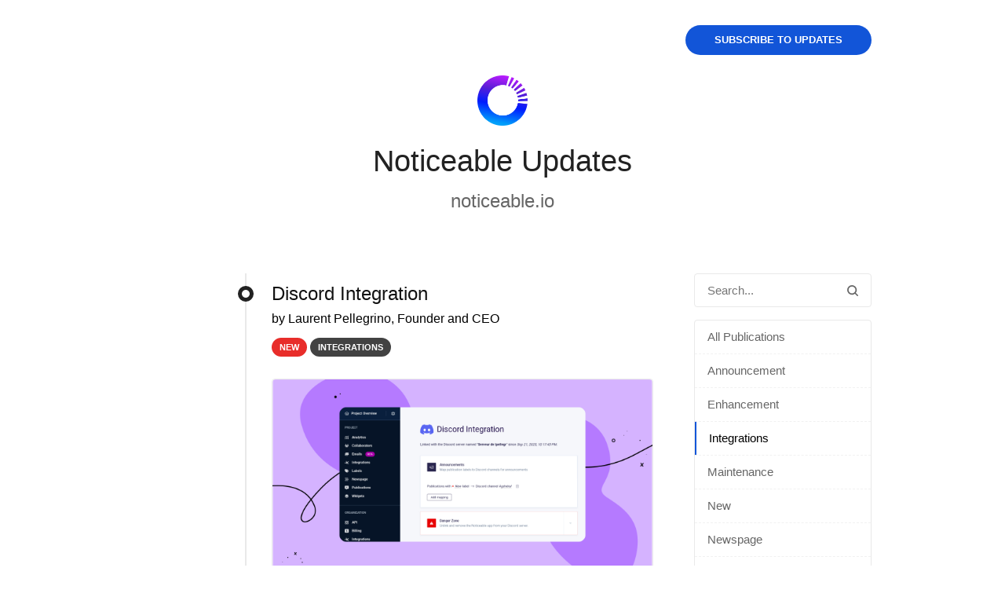

--- FILE ---
content_type: text/html;charset=UTF-8
request_url: https://updates.noticeable.io/labels/integrations,widgets
body_size: 8975
content:
<!doctype html><html dir="ltr" lang="en"><head><meta charset="utf-8"><link rel="preload" href="https://assets.noticeable.news/vendors/modern-normalize/3.0.1/modern-normalize.min.css" as="style"><link rel="preload" href="https://assets.noticeable.news/vendors/font-awesome/6.7.2/css/all.min.css" as="style"><link rel="preload" href="https://assets.noticeable.news/templates/noticeone/css/main.min.css" as="style"><style>.timeline-header img { animation: 1s ease-in-out 0s 1 normal none running rotation; } @keyframes rotation { 0% { transform: rotate(0deg); } 100% { transform: rotate(359deg); } }</style><script>window.noticeable = { accentColor: '#0049d6ed', commentIdentityCollection: 'optional', contentful: true, newspageId: 'I3gYtxSzjbXhWRWf7pzj', projectId: 'ZW6TLvP70GfMDgy9dHEX', pipelineBaseUrl: 'https://pipeline.noticeable.io', publicationListTime: 'relative', publicationListTimePattern: 'PPPp', publicationTime: 'absolute', publicationTimePattern: 'PPPp', features: {autoRefresh: true}, functions: {}, language: 'en\-US', matchingPathPattern: '/labels/{labelSlugs}', publicationIds: ['d8djDWBCDGZIHz2QNbgy', 'kakad8YNQfp7JXzOOiql', '5WJ2UijQOrkhUiejVFHx', 'ehi1Ob7Roimm8W4FgZNX', 'SwjILGFIT1huA1r8QfBU', 'Afgw72Dvsgg0gDg3lnjL', 'quWHRuAcxCpLlrhrPNRf', 'VHTEZ5FSEuXP6wy0QOs4', 'Yq3zTakml21ycusfdhu4'], rtl: false };</script><script async src="https://assets.noticeable.news/templates/shared/js/index.min.js"></script><meta name="HandheldFriendly" content="True"><meta http-equiv="X-UA-Compatible" content="IE=edge"><meta name="format-detection" content="telephone=no"><meta name="theme-color" content="#0049d6ed"><meta name="viewport" content="width=device-width, initial-scale=1.0"><link rel="shortcut icon" href="https://storage.noticeable.io/projects/ZW6TLvP70GfMDgy9dHEX/newspages/I3gYtxSzjbXhWRWf7pzj/01h55ta3gs2ceagj840scge213-favicon.ico"><link rel="apple-touch-icon" href="https://storage.noticeable.io/projects/ZW6TLvP70GfMDgy9dHEX/newspages/I3gYtxSzjbXhWRWf7pzj/01h55ta3gsgwp43p21hsg276xj-favicon.png"><link rel="icon" href="https://storage.noticeable.io/projects/ZW6TLvP70GfMDgy9dHEX/newspages/I3gYtxSzjbXhWRWf7pzj/01h55ta3gsgwp43p21hsg276xj-favicon.png"><link rel="canonical" href=""><title>Noticeable Updates</title><meta property="article:publisher" content="https://fb.me/GetNoticeable"><meta name="description" content="noticeable.io"><meta name="generator" content="Noticeable (https://noticeable.io)"><meta name="referrer" content="no-referrer-when-downgrade"><meta name="twitter:site" content="@GetNoticeable"><meta property="og:site_name" content="Noticeable"><meta property="og:url" content=""><meta property="og:type" content="website"><link rel="alternate" type="application/rss+xml" title="Noticeable Updates" href="https://updates.noticeable.io/feed.rss"><link rel="stylesheet" type="text/css" href="https://assets.noticeable.news/vendors/modern-normalize/3.0.1/modern-normalize.min.css"><link rel="stylesheet" type="text/css" href="https://assets.noticeable.news/vendors/font-awesome/6.7.2/css/all.min.css"><link rel="stylesheet" type="text/css" href="https://assets.noticeable.news/templates/noticeone/css/main.min.css"><style>html { --accent-color: #0049d6ed; --accent-color-background: #0049d612; --accent-color-foreground: white; --accent-color-border: #00030a4d; --accent-color-dark: #002670ed; --image-transform: rotate(-5deg) scale(1.25); }</style></head><body><div id="global-container"><header class="timeline-header wrapper"><a href="https://updates.noticeable.io" target="_self" title="Noticeable"><img alt="Noticeable Updates" height="64" src="https://storage.noticeable.io/projects/ZW6TLvP70GfMDgy9dHEX/newspages/I3gYtxSzjbXhWRWf7pzj/01h55ta3gsvf42tzj4tkj42ce2-header-logo.png"></a><div class="timeline-header-description"><a class="title" href="https://updates.noticeable.io" target="_self"><h1>Noticeable Updates</h1></a><h2 class="subtitle"><a href="https://noticeable.io" rel="noopener" target="_blank">noticeable.io</a></h2></div><a class="subscribe" href="https://updates.noticeable.io/subscriptions">Subscribe to updates</a></header><div class="main-container"><div class="main wrapper"><aside><form id="form-search" action="/"><input aria-label="Search in this Newspage" name="search" onfocusout="submit()" placeholder="Search..." type="text"><button type="submit" title="Search" aria-label="Search"><svg aria-hidden="true" xmlns="http://www.w3.org/2000/svg" width="14" height="14" fill="none" viewBox="0 0 14 14"><path d="M11.02 9.796l2.718 2.716a.81.81 0 01.262.613.874.874 0 01-.875.875.794.794 0 01-.613-.262L9.795 11.02a6.09 6.09 0 01-3.67 1.229 6.125 6.125 0 116.125-6.125 6.095 6.095 0 01-1.23 3.67zM6.126 1.75a4.374 4.374 0 100 8.75 4.374 4.374 0 100-8.75z"></path></svg></button></form><div class="labels"><div class="labels-group"><ul><li><a href="https://updates.noticeable.io/" title="All Publications"> All Publications</a></li><li><a href="https://updates.noticeable.io/labels/announcement,integrations,widgets" title="Announcement">Announcement</a></li><li><a href="https://updates.noticeable.io/labels/enhancement,integrations,widgets" title="Enhancement">Enhancement</a></li><li><a class="selected" href="https://updates.noticeable.io/labels/widgets" title="Integrations">Integrations</a></li><li><a href="https://updates.noticeable.io/labels/integrations,maintenance,widgets" title="Maintenance">Maintenance</a></li><li><a href="https://updates.noticeable.io/labels/integrations,new,widgets" title="New">New</a></li><li><a href="https://updates.noticeable.io/labels/integrations,newspages,widgets" title="Newspage">Newspage</a></li><li><a href="https://updates.noticeable.io/labels/integrations,preview,widgets" title="Preview">Preview</a></li><li><a class="selected" href="https://updates.noticeable.io/labels/integrations" title="Widgets">Widgets</a></li></ul></div></div></aside><div class="page"><div class="listing"><article class="listing-post contentful publication" data-id="d8djDWBCDGZIHz2QNbgy" data-title="Discord Integration" data-slug="discord-integration"><div class="listing-post-metadata"><span class="publication-time listing" style="visibility: hidden;">1759136400000</span></div><div class="listing-post-timeline"></div><div class="listing-post-timeline-bullet"><div class="inner"></div></div><div class="listing-post-summary"><a href="https://updates.noticeable.io/publications/discord-integration" title="{$publication.get('title')}"><h1 class="listing-post-summary-title">Discord Integration</h1></a><div class="listing-post-summary-author"><span class="full-name-with-job-title">by Laurent Pellegrino, Founder and CEO</span></div><header><div class="label" style="background-color: #e82d2a; color: #ffffff"> New </div><div class="label" style="background-color: #424242; color: #ffffff"> Integrations </div></header><figure class="featured-image"><img alt="Discord Integration" src="https://storage.noticeable.io/projects/ZW6TLvP70GfMDgy9dHEX/publications/d8djDWBCDGZIHz2QNbgy/01k66k5q0jcmgtmx1jec9gx043-featured-image.png"></figure><div class="post-content"><p><span style="color: rgb(65, 65, 65);">We’re excited to introduce our new native Discord integration, which allows you to connect a Discord server to each of your Noticeable projects. Once connected, you can configure which Discord channels will receive publication announcements, all based on your publication labels.</span></p><p><span style="color: rgb(65, 65, 65);">To get started with the new Discord integration, follow these steps:</span></p><ol><li><p><span style="color: rgb(65, 65, 65);">In the left-hand navigation under “</span><strong><span style="color: rgb(65, 65, 65);">Project</span></strong><span style="color: rgb(65, 65, 65);">,” click on the “</span><strong><span style="color: rgb(65, 65, 65);">Integrations</span></strong><span style="color: rgb(65, 65, 65);">” link.</span></p></li><li><p><span style="color: rgb(65, 65, 65);">On the project integrations page, find “</span><strong><span style="color: rgb(65, 65, 65);">Discord</span></strong><span style="color: rgb(65, 65, 65);">” and click "</span><strong><span style="color: rgb(65, 65, 65);">Connect</span></strong><span style="color: rgb(65, 65, 65);">."</span></p></li><li><p><span style="color: rgb(65, 65, 65);">After linking Discord, you’ll be redirected back to Noticeable, where you can set up a "</span><strong><span style="color: rgb(65, 65, 65);">mapping</span></strong><span style="color: rgb(65, 65, 65);">."</span></p></li></ol><p><span style="color: rgb(65, 65, 65);">Mappings specify which </span><em><span style="color: rgb(65, 65, 65);">Discord</span></em><span style="color: rgb(65, 65, 65);"> channel should receive publication announcements based on your publication labels. For example, you can set up a generic mapping that sends all publications to one channel, or configure a mapping that delivers only “New” publications to a specific channel.</span></p><p><span style="color: rgb(65, 65, 65);">When you publish a new publication, you’ll see a new option in Step 3, “</span><em><span style="color: rgb(65, 65, 65);">Summary</span></em><span style="color: rgb(65, 65, 65);">,” called “</span><em><span style="color: rgb(65, 65, 65);">Announce the publication on configured Discord channels.</span></em><span style="color: rgb(65, 65, 65);">" This option is automatically enabled if the draft status is removed and the publication hasn’t been announced on </span><em><span style="color: rgb(65, 65, 65);">Discord</span></em><span style="color: rgb(65, 65, 65);"> yet.</span></p><p><span style="color: rgb(65, 65, 65);">As always, we’d love to hear your feedback!</span></p></div><div class="post-cta" data-cta><a href="https://dashboard.noticeable.io?utm_medium=noticeable&amp;utm_campaign=zw6tlvp70gfmdgy9dhex.discord-integration&amp;utm_content=publication+cta&amp;utm_id=ZW6TLvP70GfMDgy9dHEX.I3gYtxSzjbXhWRWf7pzj.d8djDWBCDGZIHz2QNbgy&amp;utm_source=newspage" onclick="window.noticeable.functions.handleCtaClick('d8djDWBCDGZIHz2QNbgy')" target="_blank" title="Open Noticeable Dashboard">Open Noticeable Dashboard</a></div><div style="margin-top: 36px;"></div><div class="post-content-reactions"><p class="post-content-reactions-title">Did you like this update?</p><p><img alt="Like" class="good-reaction" height="32" loading="lazy" onclick="window.noticeable.functions.sendGoodReaction('ZW6TLvP70GfMDgy9dHEX', 'd8djDWBCDGZIHz2QNbgy')" src="https://static.noticeable.io/reactions/good.png" title="Like" width="32"><img alt="Neutral" class="neutral-reaction" height="32" loading="lazy" onclick="window.noticeable.functions.sendNeutralReaction('ZW6TLvP70GfMDgy9dHEX', 'd8djDWBCDGZIHz2QNbgy')" src="https://static.noticeable.io/reactions/neutral.png" title="Neutral" width="32"><img alt="Dislike" class="bad-reaction" height="32" loading="lazy" onclick="window.noticeable.functions.sendBadReaction('ZW6TLvP70GfMDgy9dHEX', 'd8djDWBCDGZIHz2QNbgy')" src="https://static.noticeable.io/reactions/bad.png" title="Dislike" width="32"></p></div></div></article><article class="listing-post contentful publication" data-id="kakad8YNQfp7JXzOOiql" data-title="Newspages and Widgets UI Localization" data-slug="newspages-and-widgets-ui-localization"><div class="listing-post-metadata"><span class="publication-time listing" style="visibility: hidden;">1746113502937</span></div><div class="listing-post-timeline"></div><div class="listing-post-timeline-bullet"><div class="inner"></div></div><div class="listing-post-summary"><a href="https://updates.noticeable.io/publications/newspages-and-widgets-ui-localization" title="{$publication.get('title')}"><h1 class="listing-post-summary-title">Newspages and Widgets UI Localization</h1></a><div class="listing-post-summary-author"><span class="full-name-with-job-title">by Laurent Pellegrino, Founder and CEO</span></div><header><div class="label" style="background-color: #89e6ffff; color: #00232bff"> Enhancement </div><div class="label" style="background-color: #ff8600ff; color: #ffffff"> Newspage </div><div class="label" style="background-color: #cddc39; color: #000000"> Widgets </div></header><div class="post-content"><p><em>Newspages</em> and <em>Widgets</em> user interfaces now automatically use your project’s configured language if it is one of the supported locales, or fall back to English.</p><p>Here are supported locales:</p><ul><li><p>Arabic (ar-SA)</p></li><li><p>Chinese (Simplified) (zh-CN)</p></li><li><p>Dutch (nl-NL)</p></li><li><p>English (en-US)</p></li><li><p>French (fr-FR)</p></li><li><p>German (de-DE)</p></li><li><p>Italian (it-IT)</p></li><li><p>Japanese (ja-JP)</p></li><li><p>Korean (ko-KR)</p></li><li><p>Portuguese (pt-BR)</p></li><li><p>Russian (ru-RU)</p></li><li><p>Spanish (es-ES)</p></li><li><p>Turkish (tr-TR)</p></li></ul><p>You can still customize all phrases as desired if one translation does not fit your needs. It’s a time saver for new and existing projects, since you no longer have to manage UI translations for new phrases we introduce over time.</p><p>Note that on Newspages, you can now remove the “All publications” link from the side menu by setting the phrase with key <code>menu.all_publications_link_label</code> to an empty value while customizing Newspage phrases.</p></div><div style="margin-top: 36px;"></div><div class="post-content-reactions"><p class="post-content-reactions-title">Did you like this update?</p><p><img alt="Like" class="good-reaction" height="32" loading="lazy" onclick="window.noticeable.functions.sendGoodReaction('ZW6TLvP70GfMDgy9dHEX', 'kakad8YNQfp7JXzOOiql')" src="https://static.noticeable.io/reactions/good.png" title="Like" width="32"><img alt="Neutral" class="neutral-reaction" height="32" loading="lazy" onclick="window.noticeable.functions.sendNeutralReaction('ZW6TLvP70GfMDgy9dHEX', 'kakad8YNQfp7JXzOOiql')" src="https://static.noticeable.io/reactions/neutral.png" title="Neutral" width="32"><img alt="Dislike" class="bad-reaction" height="32" loading="lazy" onclick="window.noticeable.functions.sendBadReaction('ZW6TLvP70GfMDgy9dHEX', 'kakad8YNQfp7JXzOOiql')" src="https://static.noticeable.io/reactions/bad.png" title="Dislike" width="32"></p></div><div class="post-content-feedback" style="display: block;"><div class="post-content-feedback-error">{error_message}</div><div class="post-content-feedback-comment"><textarea aria-label="Send us your feedback" class="feedback-textarea" maxlength="600" name="textarea" oninput="window.noticeable.functions.feedbackInput(this, 'kakad8YNQfp7JXzOOiql')" placeholder="Send us your feedback" required></textarea><button class="btn-continue" onclick="window.noticeable.functions.feedbackContinue(this, 'kakad8YNQfp7JXzOOiql')"> Continue </button></div><div class="post-content-feedback-user-details"><p>Leave your name and email so that we can reply to you (both fields are optional):</p><input aria-label="Full Name" autocomplete="name" class="feedback-displayname" type="text" maxlength="120" placeholder="Full Name"><input aria-label="Email" autocomplete="email" class="feedback-email" type="email" maxlength="120" placeholder="Email"><button class="btn-send" onclick="window.noticeable.functions.feedbackSend('kakad8YNQfp7JXzOOiql')"> Send </button></div><div class="post-content-feedback-sent">Thanks for your feedback!</div></div></div></article><article class="listing-post contentful publication" data-id="5WJ2UijQOrkhUiejVFHx" data-title="Slack Integration" data-slug="slack-integration"><div class="listing-post-metadata"><span class="publication-time listing" style="visibility: hidden;">1729204280182</span></div><div class="listing-post-timeline"></div><div class="listing-post-timeline-bullet"><div class="inner"></div></div><div class="listing-post-summary"><a href="https://updates.noticeable.io/publications/slack-integration" title="{$publication.get('title')}"><h1 class="listing-post-summary-title">Slack Integration</h1></a><div class="listing-post-summary-author"><span class="full-name-with-job-title">by Laurent Pellegrino, Founder and CEO</span></div><header><div class="label" style="background-color: #e82d2a; color: #ffffff"> New </div><div class="label" style="background-color: #424242; color: #ffffff"> Integrations </div></header><figure class="featured-image"><img alt="Slack Integration" src="https://storage.noticeable.io/projects/ZW6TLvP70GfMDgy9dHEX/publications/5WJ2UijQOrkhUiejVFHx/01jae9n21gb31sbfdc7k2e06js-featured-image.png"></figure><div class="post-content"><p>We’re excited to introduce our new native Slack integration, which allows you to connect a Slack workspace to each of your Noticeable projects. Once connected, you can configure which Slack channels will receive publication announcements, all based on your publication labels.</p><p>We’ve also made some changes to how integrations are presented. Some integrations, like <em>Single Sign-On</em> and <em>Zapier</em>, are still managed at the organization level, while some others, like <em>Slack</em>, are configured at the project level. That’s why you’ll find an “<em>Integrations</em>” link in the left-hand navigation both under “<em>Project</em>” and “<em>Organization</em>.”</p><p>To get started with the new Slack integration, follow these steps:</p><ol><li><p>In the left-hand navigation under “<strong>Project</strong>,” click on the “<strong>Integrations</strong>” link.</p></li><li><p>On the project integrations page, find Slack and click "<strong>Connect</strong>."</p></li><li><p>After linking Slack, you’ll be redirected back to Noticeable, where you can set up a "<strong>mapping</strong>."</p></li></ol><p>Mappings define which <em>Slack</em> channel should receive publication announcements based on the labels of your publications. For instance, you can create a generic mapping to send all publications, regardless of their labels, to a designated <em>Slack</em> channel.</p><p>When you publish a new publication, you’ll see a new option in Step 3, “<em>Summary</em>,” called “<em>Announce the publication on configured Slack channels.</em>" This option is automatically enabled if the draft status is removed and the publication hasn’t been announced on <em>Slack</em> yet.</p><p>As always, we’d love to hear your feedback! </p></div><div class="post-cta" data-cta><a href="https://dashboard.noticeable.io?utm_medium=noticeable&amp;utm_campaign=zw6tlvp70gfmdgy9dhex.slack-integration&amp;utm_content=publication+cta&amp;utm_id=ZW6TLvP70GfMDgy9dHEX.I3gYtxSzjbXhWRWf7pzj.5WJ2UijQOrkhUiejVFHx&amp;utm_source=newspage" onclick="window.noticeable.functions.handleCtaClick('5WJ2UijQOrkhUiejVFHx')" target="_blank" title="Open Noticeable dashboard">Open Noticeable dashboard</a></div><div style="margin-top: 36px;"></div><div class="post-content-reactions"><p class="post-content-reactions-title">Did you like this update?</p><p><img alt="Like" class="good-reaction" height="32" loading="lazy" onclick="window.noticeable.functions.sendGoodReaction('ZW6TLvP70GfMDgy9dHEX', '5WJ2UijQOrkhUiejVFHx')" src="https://static.noticeable.io/reactions/good.png" title="Like" width="32"><img alt="Neutral" class="neutral-reaction" height="32" loading="lazy" onclick="window.noticeable.functions.sendNeutralReaction('ZW6TLvP70GfMDgy9dHEX', '5WJ2UijQOrkhUiejVFHx')" src="https://static.noticeable.io/reactions/neutral.png" title="Neutral" width="32"><img alt="Dislike" class="bad-reaction" height="32" loading="lazy" onclick="window.noticeable.functions.sendBadReaction('ZW6TLvP70GfMDgy9dHEX', '5WJ2UijQOrkhUiejVFHx')" src="https://static.noticeable.io/reactions/bad.png" title="Dislike" width="32"></p></div><div class="post-content-feedback" style="display: block;"><div class="post-content-feedback-error">{error_message}</div><div class="post-content-feedback-comment"><textarea aria-label="Send us your feedback" class="feedback-textarea" maxlength="600" name="textarea" oninput="window.noticeable.functions.feedbackInput(this, '5WJ2UijQOrkhUiejVFHx')" placeholder="Send us your feedback" required></textarea><button class="btn-continue" onclick="window.noticeable.functions.feedbackContinue(this, '5WJ2UijQOrkhUiejVFHx')"> Continue </button></div><div class="post-content-feedback-user-details"><p>Leave your name and email so that we can reply to you (both fields are optional):</p><input aria-label="Full Name" autocomplete="name" class="feedback-displayname" type="text" maxlength="120" placeholder="Full Name"><input aria-label="Email" autocomplete="email" class="feedback-email" type="email" maxlength="120" placeholder="Email"><button class="btn-send" onclick="window.noticeable.functions.feedbackSend('5WJ2UijQOrkhUiejVFHx')"> Send </button></div><div class="post-content-feedback-sent">Thanks for your feedback!</div></div></div></article><article class="listing-post contentful publication" data-id="ehi1Ob7Roimm8W4FgZNX" data-title="End User Authentication for Widgets" data-slug="end-user-authentication-for-widgets"><div class="listing-post-metadata"><span class="publication-time listing" style="visibility: hidden;">1695856624260</span></div><div class="listing-post-timeline"></div><div class="listing-post-timeline-bullet"><div class="inner"></div></div><div class="listing-post-summary"><a href="https://updates.noticeable.io/publications/end-user-authentication-for-widgets" title="{$publication.get('title')}"><h1 class="listing-post-summary-title">End User Authentication for Widgets</h1></a><div class="listing-post-summary-author"><span class="full-name-with-job-title">by Laurent Pellegrino, Founder and CEO</span></div><header><div class="label" style="background-color: #e82d2a; color: #ffffff"> New </div><div class="label" style="background-color: #cddc39; color: #000000"> Widgets </div></header><figure class="featured-image"><img alt="End User Authentication for Widgets" src="https://storage.noticeable.io/projects/ZW6TLvP70GfMDgy9dHEX/publications/ehi1Ob7Roimm8W4FgZNX/01hbcee04yyvva985t2jnp8nzq-featured-image.gif"></figure><div class="post-content"><p>We’re excited to introduce end user authentication with Noticeable widgets.</p><p>End user authentication is a feature you can optionally integrate to verify the identities of your end users. This ensures that when end users engage with widgets, such as commenting, their identity is confirmed and secure from impersonation.</p><h2>How does it function?</h2><p>Noticeable employs <em>Single Sign-On</em> (SSO) tokens for this authentication process:</p><ol><li><p>On your server(s) side, you create an SSO token for each end user (using a secret we share).</p></li><li><p>You pass this SSO token with our Javascript SDK before rendering any widget.</p></li><li><p>Voilà! Your end user's identity is now securely authenticated with Noticeable widgets.</p></li></ol><p><span style="text-decoration: underline">Note</span>: While it's still possible to pass end user traits using our Javascript SDK as outlined in our <a href="https://help.noticeable.io/en-us/article/end-user-identification-64wjm/?utm_medium=noticeable&amp;utm_campaign=zw6tlvp70gfmdgy9dhex.end-user-authentication-for-widgets&amp;utm_content=publication+link&amp;utm_id=ZW6TLvP70GfMDgy9dHEX.I3gYtxSzjbXhWRWf7pzj.ehi1Ob7Roimm8W4FgZNX&amp;utm_source=newspage" rel="noopener nofollow" target="_blank">various identification methods</a>, this approach is no longer recommended.</p></div><div class="post-cta" data-cta><a href="https://help.noticeable.io/en-us/article/end-user-authentication-5c110q/?utm_medium=noticeable&amp;utm_campaign=zw6tlvp70gfmdgy9dhex.end-user-authentication-for-widgets&amp;utm_content=publication+cta&amp;utm_id=ZW6TLvP70GfMDgy9dHEX.I3gYtxSzjbXhWRWf7pzj.ehi1Ob7Roimm8W4FgZNX&amp;utm_source=newspage" onclick="window.noticeable.functions.handleCtaClick('ehi1Ob7Roimm8W4FgZNX')" target="_blank" title="Read more">Read more</a></div><div style="margin-top: 36px;"></div><div class="post-content-reactions"><p class="post-content-reactions-title">Did you like this update?</p><p><img alt="Like" class="good-reaction" height="32" loading="lazy" onclick="window.noticeable.functions.sendGoodReaction('ZW6TLvP70GfMDgy9dHEX', 'ehi1Ob7Roimm8W4FgZNX')" src="https://static.noticeable.io/reactions/good.png" title="Like" width="32"><img alt="Neutral" class="neutral-reaction" height="32" loading="lazy" onclick="window.noticeable.functions.sendNeutralReaction('ZW6TLvP70GfMDgy9dHEX', 'ehi1Ob7Roimm8W4FgZNX')" src="https://static.noticeable.io/reactions/neutral.png" title="Neutral" width="32"><img alt="Dislike" class="bad-reaction" height="32" loading="lazy" onclick="window.noticeable.functions.sendBadReaction('ZW6TLvP70GfMDgy9dHEX', 'ehi1Ob7Roimm8W4FgZNX')" src="https://static.noticeable.io/reactions/bad.png" title="Dislike" width="32"></p></div><div class="post-content-feedback" style="display: block;"><div class="post-content-feedback-error">{error_message}</div><div class="post-content-feedback-comment"><textarea aria-label="Send us your feedback" class="feedback-textarea" maxlength="600" name="textarea" oninput="window.noticeable.functions.feedbackInput(this, 'ehi1Ob7Roimm8W4FgZNX')" placeholder="Send us your feedback" required></textarea><button class="btn-continue" onclick="window.noticeable.functions.feedbackContinue(this, 'ehi1Ob7Roimm8W4FgZNX')"> Continue </button></div><div class="post-content-feedback-user-details"><p>Leave your name and email so that we can reply to you (both fields are optional):</p><input aria-label="Full Name" autocomplete="name" class="feedback-displayname" type="text" maxlength="120" placeholder="Full Name"><input aria-label="Email" autocomplete="email" class="feedback-email" type="email" maxlength="120" placeholder="Email"><button class="btn-send" onclick="window.noticeable.functions.feedbackSend('ehi1Ob7Roimm8W4FgZNX')"> Send </button></div><div class="post-content-feedback-sent">Thanks for your feedback!</div></div></div></article><article class="listing-post contentful publication" data-id="SwjILGFIT1huA1r8QfBU" data-title="Modal Widget" data-slug="modal-widget-1"><div class="listing-post-metadata"><span class="publication-time listing" style="visibility: hidden;">1633521600000</span></div><div class="listing-post-timeline"></div><div class="listing-post-timeline-bullet"><div class="inner"></div></div><div class="listing-post-summary"><a href="https://updates.noticeable.io/publications/modal-widget-1" title="{$publication.get('title')}"><h1 class="listing-post-summary-title">Modal Widget</h1></a><div class="listing-post-summary-author"><span class="full-name-with-job-title">by Laurent Pellegrino, Founder and CEO</span></div><header><div class="label" style="background-color: #e82d2a; color: #ffffff"> New </div><div class="label" style="background-color: #cddc39; color: #000000"> Widgets </div></header><figure class="featured-image"><img alt="Modal Widget" src="https://storage.noticeable.io/projects/ZW6TLvP70GfMDgy9dHEX/publications/SwjILGFIT1huA1r8QfBU/01h55ta3gs3synz2mc55e7ax0y-featured-image.png"></figure><div class="post-content"><p>We did it! You now have access to a whole new type of widget: the modal one.</p><p>Using a modal widget, you can announce your product changes or deals in front of your users. In contrary to the <em>popup</em> or <em>top banner</em> widget, full publications content is displayed when the widget is opened.</p><p></p><figure><img src="https://storage.noticeable.io/projects/ZW6TLvP70GfMDgy9dHEX/publications/SwjILGFIT1huA1r8QfBU/01h55ta3gsst5qkbzn0eekk189-image.png" alt="" loading="lazy" title=""></figure><p></p><p>As a trigger to open a <em>modal</em> widget you can select among the ones we already propose with other widgets: <code>custom</code>, <code>floating button</code>, <code>icon</code>, <code>text + badge</code>, or <code>none</code>.</p><p>If you prefer to use no triggers and automatically open a modal widget when you publish a new publication, that’s possible. To do so, while editing a publication on step 2, “Options”, enable the switch option “Automatically open widgets when the publication is new”:</p><p></p><figure><img src="https://storage.noticeable.io/projects/ZW6TLvP70GfMDgy9dHEX/publications/SwjILGFIT1huA1r8QfBU/01h55ta3gs5byvheekx6p2jfgt-image.png" alt="" loading="lazy" title=""></figure><p></p></div><div style="margin-top: 36px;"></div><div class="post-content-reactions"><p class="post-content-reactions-title">Did you like this update?</p><p><img alt="Like" class="good-reaction" height="32" loading="lazy" onclick="window.noticeable.functions.sendGoodReaction('ZW6TLvP70GfMDgy9dHEX', 'SwjILGFIT1huA1r8QfBU')" src="https://static.noticeable.io/reactions/good.png" title="Like" width="32"><img alt="Neutral" class="neutral-reaction" height="32" loading="lazy" onclick="window.noticeable.functions.sendNeutralReaction('ZW6TLvP70GfMDgy9dHEX', 'SwjILGFIT1huA1r8QfBU')" src="https://static.noticeable.io/reactions/neutral.png" title="Neutral" width="32"><img alt="Dislike" class="bad-reaction" height="32" loading="lazy" onclick="window.noticeable.functions.sendBadReaction('ZW6TLvP70GfMDgy9dHEX', 'SwjILGFIT1huA1r8QfBU')" src="https://static.noticeable.io/reactions/bad.png" title="Dislike" width="32"></p></div><div class="post-content-feedback" style="display: block;"><div class="post-content-feedback-error">{error_message}</div><div class="post-content-feedback-comment"><textarea aria-label="Send us your feedback" class="feedback-textarea" maxlength="600" name="textarea" oninput="window.noticeable.functions.feedbackInput(this, 'SwjILGFIT1huA1r8QfBU')" placeholder="Send us your feedback" required></textarea><button class="btn-continue" onclick="window.noticeable.functions.feedbackContinue(this, 'SwjILGFIT1huA1r8QfBU')"> Continue </button></div><div class="post-content-feedback-user-details"><p>Leave your name and email so that we can reply to you (both fields are optional):</p><input aria-label="Full Name" autocomplete="name" class="feedback-displayname" type="text" maxlength="120" placeholder="Full Name"><input aria-label="Email" autocomplete="email" class="feedback-email" type="email" maxlength="120" placeholder="Email"><button class="btn-send" onclick="window.noticeable.functions.feedbackSend('SwjILGFIT1huA1r8QfBU')"> Send </button></div><div class="post-content-feedback-sent">Thanks for your feedback!</div></div></div></article><article class="listing-post contentful publication" data-id="Afgw72Dvsgg0gDg3lnjL" data-title="Top Banner Widget" data-slug="top-banner-widget"><div class="listing-post-metadata"><span class="publication-time listing" style="visibility: hidden;">1625060460000</span></div><div class="listing-post-timeline"></div><div class="listing-post-timeline-bullet"><div class="inner"></div></div><div class="listing-post-summary"><a href="https://updates.noticeable.io/publications/top-banner-widget" title="{$publication.get('title')}"><h1 class="listing-post-summary-title">Top Banner Widget</h1></a><div class="listing-post-summary-author"><span class="full-name-with-job-title">by Laurent Pellegrino, Founder and CEO</span></div><header><div class="label" style="background-color: #e82d2a; color: #ffffff"> New </div><div class="label" style="background-color: #cddc39; color: #000000"> Widgets </div></header><figure class="featured-image"><img alt="Top Banner Widget" src="https://storage.noticeable.io/projects/ZW6TLvP70GfMDgy9dHEX/publications/Afgw72Dvsgg0gDg3lnjL/01h55ta3gssc3y7tmmpx5xhmct-featured-image.png"></figure><div class="post-content"><p>Great news! We’ve released a new widget.</p><p>The new <em>Top Banner</em> widget allows you to tell people about your latest updates, promotions, discounts, maintenances or even keep users updated about ongoing issues.</p><p></p><figure><img src="https://storage.noticeable.io/projects/ZW6TLvP70GfMDgy9dHEX/publications/Afgw72Dvsgg0gDg3lnjL/01h55ta3gspdbw7tqx9h5m4s36-image.png" alt="" loading="lazy" title=""></figure><br>As with other widgets, you can configure the style and behavior of the Top Banner widget directly from our live editor without coding knowledge. More than 40 properties are configurable!<p></p><p>The widget layout is quite flexible in the sense that you can either set a title, title + description, <em>Call-To-Action</em> (CTA), and even include a countdown to promote limited offers. Metrics such as the number of views and CTA clicks are also collected.</p></div><div class="post-cta" data-cta><a href="https://help.noticeable.io/en-us/article/top-banner-widget-cbzo17?utm_medium=noticeable&amp;utm_campaign=zw6tlvp70gfmdgy9dhex.top-banner-widget&amp;utm_content=publication+cta&amp;utm_id=ZW6TLvP70GfMDgy9dHEX.I3gYtxSzjbXhWRWf7pzj.Afgw72Dvsgg0gDg3lnjL&amp;utm_source=newspage" onclick="window.noticeable.functions.handleCtaClick('Afgw72Dvsgg0gDg3lnjL')" target="_blank" title="Learn more">Learn more</a></div><div style="margin-top: 36px;"></div><div class="post-content-reactions"><p class="post-content-reactions-title">Did you like this update?</p><p><img alt="Like" class="good-reaction" height="32" loading="lazy" onclick="window.noticeable.functions.sendGoodReaction('ZW6TLvP70GfMDgy9dHEX', 'Afgw72Dvsgg0gDg3lnjL')" src="https://static.noticeable.io/reactions/good.png" title="Like" width="32"><img alt="Neutral" class="neutral-reaction" height="32" loading="lazy" onclick="window.noticeable.functions.sendNeutralReaction('ZW6TLvP70GfMDgy9dHEX', 'Afgw72Dvsgg0gDg3lnjL')" src="https://static.noticeable.io/reactions/neutral.png" title="Neutral" width="32"><img alt="Dislike" class="bad-reaction" height="32" loading="lazy" onclick="window.noticeable.functions.sendBadReaction('ZW6TLvP70GfMDgy9dHEX', 'Afgw72Dvsgg0gDg3lnjL')" src="https://static.noticeable.io/reactions/bad.png" title="Dislike" width="32"></p></div><div class="post-content-feedback" style="display: block;"><div class="post-content-feedback-error">{error_message}</div><div class="post-content-feedback-comment"><textarea aria-label="Send us your feedback" class="feedback-textarea" maxlength="600" name="textarea" oninput="window.noticeable.functions.feedbackInput(this, 'Afgw72Dvsgg0gDg3lnjL')" placeholder="Send us your feedback" required></textarea><button class="btn-continue" onclick="window.noticeable.functions.feedbackContinue(this, 'Afgw72Dvsgg0gDg3lnjL')"> Continue </button></div><div class="post-content-feedback-user-details"><p>Leave your name and email so that we can reply to you (both fields are optional):</p><input aria-label="Full Name" autocomplete="name" class="feedback-displayname" type="text" maxlength="120" placeholder="Full Name"><input aria-label="Email" autocomplete="email" class="feedback-email" type="email" maxlength="120" placeholder="Email"><button class="btn-send" onclick="window.noticeable.functions.feedbackSend('Afgw72Dvsgg0gDg3lnjL')"> Send </button></div><div class="post-content-feedback-sent">Thanks for your feedback!</div></div></div></article><article class="listing-post contentful publication" data-id="quWHRuAcxCpLlrhrPNRf" data-title="Okta Integration" data-slug="okta-integration"><div class="listing-post-metadata"><span class="publication-time listing" style="visibility: hidden;">1621339200000</span></div><div class="listing-post-timeline"></div><div class="listing-post-timeline-bullet"><div class="inner"></div></div><div class="listing-post-summary"><a href="https://updates.noticeable.io/publications/okta-integration" title="{$publication.get('title')}"><h1 class="listing-post-summary-title">Okta Integration</h1></a><div class="listing-post-summary-author"><span class="full-name-with-job-title">by Laurent Pellegrino, Founder and CEO</span></div><header><div class="label" style="background-color: #e82d2a; color: #ffffff"> New </div><div class="label" style="background-color: #424242; color: #ffffff"> Integrations </div></header><figure class="featured-image"><img alt="Okta Integration" src="https://storage.noticeable.io/projects/ZW6TLvP70GfMDgy9dHEX/publications/quWHRuAcxCpLlrhrPNRf/01h55ta3gsfg6x1e1wj1q43ss3-featured-image.png"></figure><div class="post-content"><p>In early February, we launched support for <em>Single Sign-On</em> (SSO). Today, we are going further and are proud to provide an official integration with Okta: Noticeable appears in the <a href="https://www.okta.com/integrations/noticeable/?utm_medium=noticeable&amp;utm_campaign=zw6tlvp70gfmdgy9dhex.okta-integration&amp;utm_content=publication+link&amp;utm_id=ZW6TLvP70GfMDgy9dHEX.I3gYtxSzjbXhWRWf7pzj.quWHRuAcxCpLlrhrPNRf&amp;utm_source=newspage" rel="noopener nofollow" target="_blank" title="Noticeable Okta verfied app">Okta catalog</a> as a verified app with <em>OIDC</em> and <em>SAML</em> support.</p><p>One of the main targets for cyber-criminals is your username and password. Each time you log in to a new application, it provides more opportunities for hackers. SSO reduces these chances by only requiring one set of credentials and only logging each user in once per day. Furthermore, using Okta, your company can enforce the use of strong passwords but also custom policies to better protect your organization’s assets.</p><p>Single Sign-On is available on our <a href="https://noticeable.io/pricing?utm_medium=noticeable&amp;utm_campaign=zw6tlvp70gfmdgy9dhex.okta-integration&amp;utm_content=publication+link&amp;utm_id=ZW6TLvP70GfMDgy9dHEX.I3gYtxSzjbXhWRWf7pzj.quWHRuAcxCpLlrhrPNRf&amp;utm_source=newspage" rel="noopener nofollow" target="_blank" title="Noticeable Pricing">Enterprise plan</a> with unlimited collaborators. <a href="/cdn-cgi/l/email-protection#45363035352a3731052b2a312c2620242729206b2c2a" rel="noopener nofollow" target="_blank" title="Contact Noticeable">Drop us a line</a> if you are interested in giving it a try or want to upgrade.</p></div><div class="post-cta" data-cta><a href="https://help.noticeable.io/en-us/article/single-sign-on-quf75j/?utm_medium=noticeable&amp;utm_campaign=zw6tlvp70gfmdgy9dhex.okta-integration&amp;utm_content=publication+cta&amp;utm_id=ZW6TLvP70GfMDgy9dHEX.I3gYtxSzjbXhWRWf7pzj.quWHRuAcxCpLlrhrPNRf&amp;utm_source=newspage" onclick="window.noticeable.functions.handleCtaClick('quWHRuAcxCpLlrhrPNRf')" target="_blank" title="Read more">Read more</a></div><div style="margin-top: 36px;"></div><div class="post-content-reactions"><p class="post-content-reactions-title">Did you like this update?</p><p><img alt="Like" class="good-reaction" height="32" loading="lazy" onclick="window.noticeable.functions.sendGoodReaction('ZW6TLvP70GfMDgy9dHEX', 'quWHRuAcxCpLlrhrPNRf')" src="https://static.noticeable.io/reactions/good.png" title="Like" width="32"><img alt="Neutral" class="neutral-reaction" height="32" loading="lazy" onclick="window.noticeable.functions.sendNeutralReaction('ZW6TLvP70GfMDgy9dHEX', 'quWHRuAcxCpLlrhrPNRf')" src="https://static.noticeable.io/reactions/neutral.png" title="Neutral" width="32"><img alt="Dislike" class="bad-reaction" height="32" loading="lazy" onclick="window.noticeable.functions.sendBadReaction('ZW6TLvP70GfMDgy9dHEX', 'quWHRuAcxCpLlrhrPNRf')" src="https://static.noticeable.io/reactions/bad.png" title="Dislike" width="32"></p></div><div class="post-content-feedback" style="display: block;"><div class="post-content-feedback-error">{error_message}</div><div class="post-content-feedback-comment"><textarea aria-label="Send us your feedback" class="feedback-textarea" maxlength="600" name="textarea" oninput="window.noticeable.functions.feedbackInput(this, 'quWHRuAcxCpLlrhrPNRf')" placeholder="Send us your feedback" required></textarea><button class="btn-continue" onclick="window.noticeable.functions.feedbackContinue(this, 'quWHRuAcxCpLlrhrPNRf')"> Continue </button></div><div class="post-content-feedback-user-details"><p>Leave your name and email so that we can reply to you (both fields are optional):</p><input aria-label="Full Name" autocomplete="name" class="feedback-displayname" type="text" maxlength="120" placeholder="Full Name"><input aria-label="Email" autocomplete="email" class="feedback-email" type="email" maxlength="120" placeholder="Email"><button class="btn-send" onclick="window.noticeable.functions.feedbackSend('quWHRuAcxCpLlrhrPNRf')"> Send </button></div><div class="post-content-feedback-sent">Thanks for your feedback!</div></div></div></article><article class="listing-post contentful publication" data-id="VHTEZ5FSEuXP6wy0QOs4" data-title="User Feedback 📣" data-slug="user-feedback"><div class="listing-post-metadata"><span class="publication-time listing" style="visibility: hidden;">1537192800001</span></div><div class="listing-post-timeline"></div><div class="listing-post-timeline-bullet"><div class="inner"></div></div><div class="listing-post-summary"><a href="https://updates.noticeable.io/publications/user-feedback" title="{$publication.get('title')}"><h1 class="listing-post-summary-title">User Feedback 📣</h1></a><div class="listing-post-summary-author"><span class="full-name-with-job-title">by Laurent Pellegrino, Founder &amp; CEO</span></div><header><div class="label" style="background-color: #e82d2a; color: #ffffff"> New </div><div class="label" style="background-color: #ff8600ff; color: #ffffff"> Newspage </div><div class="label" style="background-color: #cddc39; color: #000000"> Widgets </div></header><figure class="featured-image"><img alt="User Feedback 📣" src="https://storage.noticeable.io/projects/ZW6TLvP70GfMDgy9dHEX/publications/VHTEZ5FSEuXP6wy0QOs4/01h55ta3gs92tzf0a0bvbkmaz3-featured-image.png"></figure><div class="post-content"><p>Last week we announced <a href="https://updates.noticeable.io/posts/emoji-reactions-a-new-way-to-engage" target="_blank" rel="noopener">Emoji Reactions</a>. Today, we are excited to introduce <em>User Feedback</em>!</p><p>This new feature allows your users to send you feedback by commenting on a post, directly from your <em>Widget</em> or <em>Timeline</em>. Comments are hidden, meaning users won’t be able to see others’ comments. Only your team and you are able to read messages and get users information.</p><h1>How does it work?</h1><p>User feedback is available with the <a href="https://noticeable.io/account/billing/?utm_medium=noticeable&amp;utm_campaign=zw6tlvp70gfmdgy9dhex.user-feedback&amp;utm_content=publication+link&amp;utm_id=ZW6TLvP70GfMDgy9dHEX.I3gYtxSzjbXhWRWf7pzj.VHTEZ5FSEuXP6wy0QOs4&amp;utm_source=newspage" target="_blank" rel="noopener">Business plan</a>. When creating a post, check the new <em>User feedback</em> option to enable the comment input below the post shown to users.</p><p>On your project dashboard, each post displays a feedback icon that summarizes the number of comments you received. Upon click, you can read the messages and get detailed information about the user who submitted the feedback:</p><p><img src="https://storage.noticeable.io/projects/ZW6TLvP70GfMDgy9dHEX/publications/VHTEZ5FSEuXP6wy0QOs4/01h55ta3gs14bp11s7626s7er7-image.png" alt="User Feedback"></p><p>By default, comments are anonymous. You can automatically link users name and email with comments sent from the Widget by using our SDK. Read the <a href="https://help.noticeable.io/features/user-feedback?utm_medium=noticeable&amp;utm_campaign=zw6tlvp70gfmdgy9dhex.user-feedback&amp;utm_content=publication+link&amp;utm_id=ZW6TLvP70GfMDgy9dHEX.I3gYtxSzjbXhWRWf7pzj.VHTEZ5FSEuXP6wy0QOs4&amp;utm_source=newspage#linking-user-data" target="_blank" rel="noopener">installation guide</a> for more information.</p></div><div style="margin-top: 36px;"></div><div class="post-content-reactions"><p class="post-content-reactions-title">Did you like this update?</p><p><img alt="Like" class="good-reaction" height="32" loading="lazy" onclick="window.noticeable.functions.sendGoodReaction('ZW6TLvP70GfMDgy9dHEX', 'VHTEZ5FSEuXP6wy0QOs4')" src="https://static.noticeable.io/reactions/good.png" title="Like" width="32"><img alt="Neutral" class="neutral-reaction" height="32" loading="lazy" onclick="window.noticeable.functions.sendNeutralReaction('ZW6TLvP70GfMDgy9dHEX', 'VHTEZ5FSEuXP6wy0QOs4')" src="https://static.noticeable.io/reactions/neutral.png" title="Neutral" width="32"><img alt="Dislike" class="bad-reaction" height="32" loading="lazy" onclick="window.noticeable.functions.sendBadReaction('ZW6TLvP70GfMDgy9dHEX', 'VHTEZ5FSEuXP6wy0QOs4')" src="https://static.noticeable.io/reactions/bad.png" title="Dislike" width="32"></p></div><div class="post-content-feedback" style="display: block;"><div class="post-content-feedback-error">{error_message}</div><div class="post-content-feedback-comment"><textarea aria-label="Send us your feedback" class="feedback-textarea" maxlength="600" name="textarea" oninput="window.noticeable.functions.feedbackInput(this, 'VHTEZ5FSEuXP6wy0QOs4')" placeholder="Send us your feedback" required></textarea><button class="btn-continue" onclick="window.noticeable.functions.feedbackContinue(this, 'VHTEZ5FSEuXP6wy0QOs4')"> Continue </button></div><div class="post-content-feedback-user-details"><p>Leave your name and email so that we can reply to you (both fields are optional):</p><input aria-label="Full Name" autocomplete="name" class="feedback-displayname" type="text" maxlength="120" placeholder="Full Name"><input aria-label="Email" autocomplete="email" class="feedback-email" type="email" maxlength="120" placeholder="Email"><button class="btn-send" onclick="window.noticeable.functions.feedbackSend('VHTEZ5FSEuXP6wy0QOs4')"> Send </button></div><div class="post-content-feedback-sent">Thanks for your feedback!</div></div></div></article><article class="listing-post contentful publication" data-id="Yq3zTakml21ycusfdhu4" data-title="Emoji Reactions 🙂" data-slug="emoji-reactions-a-new-way-to-engage"><div class="listing-post-metadata"><span class="publication-time listing" style="visibility: hidden;">1536577200001</span></div><div class="listing-post-timeline end"></div><div class="listing-post-timeline-bullet"><div class="inner"></div></div><div class="listing-post-summary"><a href="https://updates.noticeable.io/publications/emoji-reactions-a-new-way-to-engage" title="{$publication.get('title')}"><h1 class="listing-post-summary-title">Emoji Reactions 🙂</h1></a><div class="listing-post-summary-author"><span class="full-name-with-job-title">by Laurent Pellegrino, Founder &amp; CEO</span></div><header><div class="label" style="background-color: #e82d2a; color: #ffffff"> New </div><div class="label" style="background-color: #ff8600ff; color: #ffffff"> Newspage </div><div class="label" style="background-color: #cddc39; color: #000000"> Widgets </div></header><figure class="featured-image"><img alt="Emoji Reactions 🙂" src="https://storage.noticeable.io/projects/ZW6TLvP70GfMDgy9dHEX/publications/Yq3zTakml21ycusfdhu4/01h55ta3gskvwy4p13c5x2622x-featured-image.png"></figure><div class="post-content"><p>Today, we have a big update to share: Emoji Reactions. They are a fun, low-effort means for users to engage on updates and for you to better understand what people think.</p><h1>Why Emoji Reactions?</h1><p>Getting people to actively participate is key to developing stronger relationships. Users who engage consume, on average, 4 times as much content compared to passive users. Converting more passive users to active participants means more time on site, direct traffic, and audience loyalty.</p><h1>How is it working?</h1><p>Emoji Reactions are available with the <a href="https://noticeable.io/account/billing/plans?utm_medium=noticeable&amp;utm_campaign=zw6tlvp70gfmdgy9dhex.emoji-reactions-a-new-way-to-engage&amp;utm_content=publication+link&amp;utm_id=ZW6TLvP70GfMDgy9dHEX.I3gYtxSzjbXhWRWf7pzj.Yq3zTakml21ycusfdhu4&amp;utm_source=newspage" target="_blank"><em>Business</em></a> and <a href="https://noticeable.io/account/billing/plans?utm_medium=noticeable&amp;utm_campaign=zw6tlvp70gfmdgy9dhex.emoji-reactions-a-new-way-to-engage&amp;utm_content=publication+link&amp;utm_id=ZW6TLvP70GfMDgy9dHEX.I3gYtxSzjbXhWRWf7pzj.Yq3zTakml21ycusfdhu4&amp;utm_source=newspage" target="_blank"><em>Enterprise</em></a> plans right now. When you create/edit a post, you have a new option to enable/disable reactions. Upon publications, users can share their feeling about your update in just one click. Statistics are aggregated over time and made visible per post in your dashboard to analyze performances:</p><p><img src="https://storage.noticeable.io/projects/ZW6TLvP70GfMDgy9dHEX/publications/Yq3zTakml21ycusfdhu4/01h55ta3gs7hnf2h6edypann9a-image.png" alt="Screenshot from 2018-09-10 12-48-05.png"></p><h1>What do you think?</h1><p>As you probably guessed, the Emoji Reactions feature is enabled for this post. Be sure to react to let us know what you think. If you have ideas or feedback, let us know by leaving a comment below.</p></div><div style="margin-top: 36px;"></div><div class="post-content-reactions"><p class="post-content-reactions-title">Did you like this update?</p><p><img alt="Like" class="good-reaction" height="32" loading="lazy" onclick="window.noticeable.functions.sendGoodReaction('ZW6TLvP70GfMDgy9dHEX', 'Yq3zTakml21ycusfdhu4')" src="https://static.noticeable.io/reactions/good.png" title="Like" width="32"><img alt="Neutral" class="neutral-reaction" height="32" loading="lazy" onclick="window.noticeable.functions.sendNeutralReaction('ZW6TLvP70GfMDgy9dHEX', 'Yq3zTakml21ycusfdhu4')" src="https://static.noticeable.io/reactions/neutral.png" title="Neutral" width="32"><img alt="Dislike" class="bad-reaction" height="32" loading="lazy" onclick="window.noticeable.functions.sendBadReaction('ZW6TLvP70GfMDgy9dHEX', 'Yq3zTakml21ycusfdhu4')" src="https://static.noticeable.io/reactions/bad.png" title="Dislike" width="32"></p></div><div class="post-content-feedback" style="display: block;"><div class="post-content-feedback-error">{error_message}</div><div class="post-content-feedback-comment"><textarea aria-label="Send us your feedback" class="feedback-textarea" maxlength="600" name="textarea" oninput="window.noticeable.functions.feedbackInput(this, 'Yq3zTakml21ycusfdhu4')" placeholder="Send us your feedback" required></textarea><button class="btn-continue" onclick="window.noticeable.functions.feedbackContinue(this, 'Yq3zTakml21ycusfdhu4')"> Continue </button></div><div class="post-content-feedback-user-details"><p>Leave your name and email so that we can reply to you (both fields are optional):</p><input aria-label="Full Name" autocomplete="name" class="feedback-displayname" type="text" maxlength="120" placeholder="Full Name"><input aria-label="Email" autocomplete="email" class="feedback-email" type="email" maxlength="120" placeholder="Email"><button class="btn-send" onclick="window.noticeable.functions.feedbackSend('Yq3zTakml21ycusfdhu4')"> Send </button></div><div class="post-content-feedback-sent">Thanks for your feedback!</div></div></div></article></div><div class="pagination"><div class="button"><div class="left inactive"><span>Newer</span></div><div class="right active"><a href="https://updates.noticeable.io?after=AAAABAAAAAkAAAACcG4C_wAAAAAUAAAAAnB0A_8AAAAAW5ZOsAAPQkAAAAAUAAAAAnV0A_8AAAAAW5Z2oACJVEAAAAAhAAAAA19pZAH_AAAAFFlxM3pUYWttbDIxeWN1c2ZkaHU0"> Older </a></div></div></div></div></div></div><div class="footer-container"><footer class="wrapper"><p class="footer-share"><a href="https://fb.me/GetNoticeable" rel="noopener" target="_blank" title="Facebook"><i class="fab fa-facebook spacer"></i></a><a href="https://www.linkedin.com/company/noticeable/" rel="noopener" target="_blank" title="LinkedIn"><i class="fab fa-linkedin spacer"></i></a><a href="https://twitter.com/GetNoticeable" rel="noopener" target="_blank" title="X (ex Twitter)"><i class="fab fa-x-twitter spacer"></i></a></p></footer></div></div><script data-cfasync="false" src="/cdn-cgi/scripts/5c5dd728/cloudflare-static/email-decode.min.js"></script></body></html>